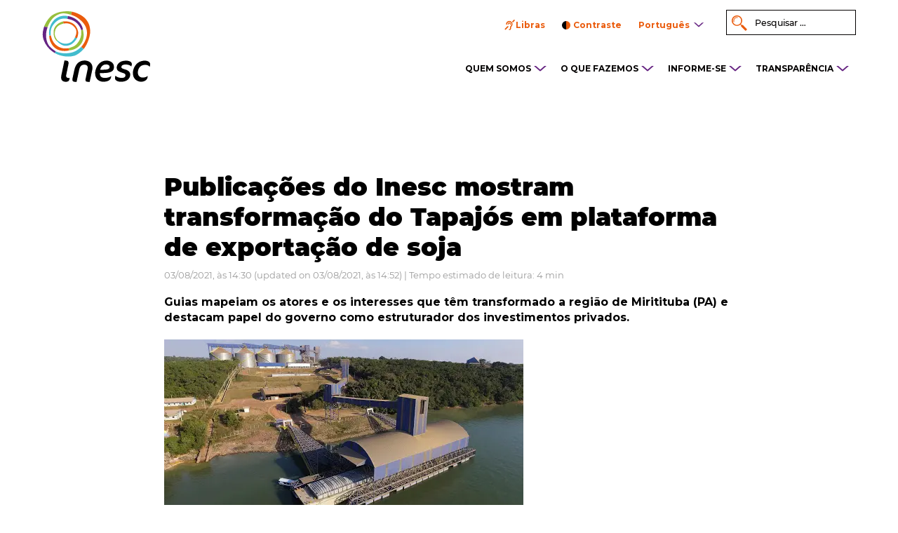

--- FILE ---
content_type: text/html; charset=UTF-8
request_url: https://inesc.org.br/publicacoes-do-inesc-mostram-transformacao-do-tapajos-em-plataforma-de-exportacao-de-soja/
body_size: 16803
content:
<!DOCTYPE html>
<html>
<head>
	
	<!-- Meta Pixel Code -->
<script>
!function(f,b,e,v,n,t,s)
{if(f.fbq)return;n=f.fbq=function(){n.callMethod?
n.callMethod.apply(n,arguments):n.queue.push(arguments)};
if(!f._fbq)f._fbq=n;n.push=n;n.loaded=!0;n.version='2.0';
n.queue=[];t=b.createElement(e);t.async=!0;
t.src=v;s=b.getElementsByTagName(e)[0];
s.parentNode.insertBefore(t,s)}(window, document,'script',
'https://connect.facebook.net/en_US/fbevents.js');
fbq('init', '1421502751829940');
fbq('track', 'PageView');
</script>
<noscript><img height="1" width="1" style="display:none"
src="https://www.facebook.com/tr?id=1421502751829940&ev=PageView&noscript=1"
/></noscript>
<!-- End Meta Pixel Code -->
	
	<meta charset="UTF-8">
	<meta name="viewport" content="width=device-width, initial-scale=1, shrink-to-fit=no">
	<meta content="IE=edge,chrome=1" http-equiv="X-UA-Compatible">


	<link rel="shortcut icon" type="image/x-icon" href="https://inesc.org.br/wp-content/themes/inesc/favicon.png">
	<link rel="apple-touch-icon" href="https://inesc.org.br/wp-content/themes/inesc/favicon.png"/>

	<link rel="stylesheet" type="text/css" href="https://inesc.org.br/wp-content/themes/inesc/css/stylesheet/geral.css">
	<link rel="stylesheet" type="text/css" href="https://inesc.org.br/wp-content/themes/inesc/css/stylesheet/fonts.css">
	<link rel="stylesheet" type="text/css" href="https://inesc.org.br/wp-content/themes/inesc/css/stylesheet/animate.css">
	<link href="https://inesc.org.br/wp-content/themes/inesc/fontawesome/on-server/css/fontawesome-all.min.css" rel="stylesheet">

	<!-- Owl Stylesheets -->
  <link rel="stylesheet" href="https://inesc.org.br/wp-content/themes/inesc/OwlCarousel2-2.2.1/dist/assets/owl.carousel.min.css">
  <link rel="stylesheet" href="https://inesc.org.br/wp-content/themes/inesc/OwlCarousel2-2.2.1/dist/assets/owl.theme.default.min.css">

  	<script type="text/javascript">
  		var sobrealogo = "Olá! Por favor, para solicitar a marca e manual de marca do Inesc, envie um e-mail para comunicacao@inesc.org.br.";
  	</script>

	<script type="text/javascript" src="https://inesc.org.br/wp-content/themes/inesc/js/jquery-1.10.2.min.js"></script>

	<!--<script type="text/javascript" src="https://inesc.org.br/wp-content/themes/inesc/js/functions.js?a=1"></script>-->

	<script type="text/javascript" src="https://inesc.org.br/wp-content/themes/inesc/js/wow.min.js"></script>

	<!-- bxslider -->
	<link rel="stylesheet" type="text/css" href="https://inesc.org.br/wp-content/themes/inesc/css/stylesheet/jquery.bxslider.css">
	<link rel="stylesheet" type="text/css" href="https://inesc.org.br/wp-content/themes/inesc/css/stylesheet/alex.css">
	<script type="text/javascript" src="https://inesc.org.br/wp-content/themes/inesc/js/jquery.bxslider.js"></script>

	<script src="https://inesc.org.br/wp-content/themes/inesc/OwlCarousel2-2.2.1/dist/owl.carousel.min.js"></script>

	<script>

		var ajaxurl = "https://inesc.org.br/wp-admin/admin-ajax.php";

		$(document).ready(function(){

			if($(window).width() > 768){
				new WOW().init();
			}

			$('.bxslider').bxSlider({
			  mode: 'fade',
			  auto: true,
			  captions: false,
			  pager: true,
			  controls: true,
			});

			
			$('.owl-carousel').owlCarousel({
		    loop: true,
		    margin: 100,
		    responsiveClass:true,
		    dots: false,
		    navText: ["",""],
		    autoplay: true,
		    autoplayTimeout: 2000,
		    responsive:{
		        0:{
		            items:1,
		            nav:true
		        },
		        600:{
		            items:3,
		            nav:false
		        },
		        1000:{
		            items:3,
		            nav:true,
		            loop:false
		        }
		    }
			});



		});
	</script>

  <link rel="dns-prefetch" href="//cdn.hu-manity.co" />
		<!-- Cookie Compliance -->
		<script type="text/javascript">var huOptions = {"appID":"inescorgbr-e0d0e7b","currentLanguage":"pt","blocking":false,"globalCookie":false,"isAdmin":false,"privacyConsent":true,"forms":[]};</script>
		<script type="text/javascript" src="https://cdn.hu-manity.co/hu-banner.min.js"></script><script>(function(html){html.className = html.className.replace(/\bno-js\b/,'js')})(document.documentElement);</script>
<meta name='robots' content='index, follow, max-image-preview:large, max-snippet:-1, max-video-preview:-1' />

	<!-- This site is optimized with the Yoast SEO Premium plugin v26.7 (Yoast SEO v26.7) - https://yoast.com/wordpress/plugins/seo/ -->
	<title>Publicações do Inesc mostram transformação do Tapajós em plataforma de exportação de soja - INESC</title>
	<meta name="description" content="Guias mapeiam os atores e os interesses que têm transformado a região de Miritituba (PA) e destacam papel do governo como estruturador dos investimentos privados." />
	<link rel="canonical" href="https://inesc.org.br/publicacoes-do-inesc-mostram-transformacao-do-tapajos-em-plataforma-de-exportacao-de-soja/" />
	<meta property="og:locale" content="pt_BR" />
	<meta property="og:type" content="article" />
	<meta property="og:title" content="Publicações do Inesc mostram transformação do Tapajós em plataforma de exportação de soja" />
	<meta property="og:description" content="Guias mapeiam os atores e os interesses que têm transformado a região de Miritituba (PA) e destacam papel do governo como estruturador dos investimentos privados." />
	<meta property="og:url" content="https://inesc.org.br/publicacoes-do-inesc-mostram-transformacao-do-tapajos-em-plataforma-de-exportacao-de-soja/" />
	<meta property="og:site_name" content="INESC" />
	<meta property="article:publisher" content="https://www.facebook.com/ong.inesc" />
	<meta property="article:published_time" content="2021-08-03T17:30:21+00:00" />
	<meta property="article:modified_time" content="2021-08-03T17:52:31+00:00" />
	<meta property="og:image" content="https://i0.wp.com/inesc.org.br/wp-content/uploads/2021/02/hidrovias-do-brasil.jpg?fit=512%2C257&ssl=1" />
	<meta property="og:image:width" content="512" />
	<meta property="og:image:height" content="257" />
	<meta property="og:image:type" content="image/jpeg" />
	<meta name="author" content="Gestor" />
	<meta name="twitter:label1" content="Escrito por" />
	<meta name="twitter:data1" content="Gestor" />
	<meta name="twitter:label2" content="Est. tempo de leitura" />
	<meta name="twitter:data2" content="3 minutos" />
	<script type="application/ld+json" class="yoast-schema-graph">{"@context":"https://schema.org","@graph":[{"@type":"Article","@id":"https://inesc.org.br/publicacoes-do-inesc-mostram-transformacao-do-tapajos-em-plataforma-de-exportacao-de-soja/#article","isPartOf":{"@id":"https://inesc.org.br/publicacoes-do-inesc-mostram-transformacao-do-tapajos-em-plataforma-de-exportacao-de-soja/"},"author":{"name":"Gestor","@id":"https://inesc.org.br/#/schema/person/01f5ebc58c6835fea4ef7f65afb9ef10"},"headline":"Publicações do Inesc mostram transformação do Tapajós em plataforma de exportação de soja","datePublished":"2021-08-03T17:30:21+00:00","dateModified":"2021-08-03T17:52:31+00:00","mainEntityOfPage":{"@id":"https://inesc.org.br/publicacoes-do-inesc-mostram-transformacao-do-tapajos-em-plataforma-de-exportacao-de-soja/"},"wordCount":533,"image":{"@id":"https://inesc.org.br/publicacoes-do-inesc-mostram-transformacao-do-tapajos-em-plataforma-de-exportacao-de-soja/#primaryimage"},"thumbnailUrl":"https://i0.wp.com/inesc.org.br/wp-content/uploads/2021/02/hidrovias-do-brasil.webp?fit=512%2C257&ssl=1","keywords":["amazônia","governança","infraestrutura","infraestrutura na amazônia","miritituba","tapajós"],"articleSection":["Notícia"],"inLanguage":"pt-BR"},{"@type":"WebPage","@id":"https://inesc.org.br/publicacoes-do-inesc-mostram-transformacao-do-tapajos-em-plataforma-de-exportacao-de-soja/","url":"https://inesc.org.br/publicacoes-do-inesc-mostram-transformacao-do-tapajos-em-plataforma-de-exportacao-de-soja/","name":"Publicações do Inesc mostram transformação do Tapajós em plataforma de exportação de soja - INESC","isPartOf":{"@id":"https://inesc.org.br/#website"},"primaryImageOfPage":{"@id":"https://inesc.org.br/publicacoes-do-inesc-mostram-transformacao-do-tapajos-em-plataforma-de-exportacao-de-soja/#primaryimage"},"image":{"@id":"https://inesc.org.br/publicacoes-do-inesc-mostram-transformacao-do-tapajos-em-plataforma-de-exportacao-de-soja/#primaryimage"},"thumbnailUrl":"https://i0.wp.com/inesc.org.br/wp-content/uploads/2021/02/hidrovias-do-brasil.webp?fit=512%2C257&ssl=1","datePublished":"2021-08-03T17:30:21+00:00","dateModified":"2021-08-03T17:52:31+00:00","author":{"@id":"https://inesc.org.br/#/schema/person/01f5ebc58c6835fea4ef7f65afb9ef10"},"description":"Guias mapeiam os atores e os interesses que têm transformado a região de Miritituba (PA) e destacam papel do governo como estruturador dos investimentos privados.","breadcrumb":{"@id":"https://inesc.org.br/publicacoes-do-inesc-mostram-transformacao-do-tapajos-em-plataforma-de-exportacao-de-soja/#breadcrumb"},"inLanguage":"pt-BR","potentialAction":[{"@type":"ReadAction","target":["https://inesc.org.br/publicacoes-do-inesc-mostram-transformacao-do-tapajos-em-plataforma-de-exportacao-de-soja/"]}]},{"@type":"ImageObject","inLanguage":"pt-BR","@id":"https://inesc.org.br/publicacoes-do-inesc-mostram-transformacao-do-tapajos-em-plataforma-de-exportacao-de-soja/#primaryimage","url":"https://i0.wp.com/inesc.org.br/wp-content/uploads/2021/02/hidrovias-do-brasil.webp?fit=512%2C257&ssl=1","contentUrl":"https://i0.wp.com/inesc.org.br/wp-content/uploads/2021/02/hidrovias-do-brasil.webp?fit=512%2C257&ssl=1","width":512,"height":257},{"@type":"BreadcrumbList","@id":"https://inesc.org.br/publicacoes-do-inesc-mostram-transformacao-do-tapajos-em-plataforma-de-exportacao-de-soja/#breadcrumb","itemListElement":[{"@type":"ListItem","position":1,"name":"Início","item":"https://inesc.org.br/"},{"@type":"ListItem","position":2,"name":"Publicações do Inesc mostram transformação do Tapajós em plataforma de exportação de soja"}]},{"@type":"WebSite","@id":"https://inesc.org.br/#website","url":"https://inesc.org.br/","name":"Inesc","description":"Instituto de Estudos Socioeconômicos","potentialAction":[{"@type":"SearchAction","target":{"@type":"EntryPoint","urlTemplate":"https://inesc.org.br/?s={search_term_string}"},"query-input":{"@type":"PropertyValueSpecification","valueRequired":true,"valueName":"search_term_string"}}],"inLanguage":"pt-BR"},{"@type":"Person","@id":"https://inesc.org.br/#/schema/person/01f5ebc58c6835fea4ef7f65afb9ef10","name":"Gestor","image":{"@type":"ImageObject","inLanguage":"pt-BR","@id":"https://inesc.org.br/#/schema/person/image/","url":"https://secure.gravatar.com/avatar/b93eb8f4cc8c333626dbc2022c3e85d823e0fd55756d98affa4ecae935601bf8?s=96&d=mm&r=g","contentUrl":"https://secure.gravatar.com/avatar/b93eb8f4cc8c333626dbc2022c3e85d823e0fd55756d98affa4ecae935601bf8?s=96&d=mm&r=g","caption":"Gestor"},"url":"https://inesc.org.br/author/root_inesc/"}]}</script>
	<!-- / Yoast SEO Premium plugin. -->


<link rel='dns-prefetch' href='//secure.gravatar.com' />
<link rel='dns-prefetch' href='//stats.wp.com' />
<link rel='dns-prefetch' href='//fonts.googleapis.com' />
<link rel='dns-prefetch' href='//v0.wordpress.com' />
<link rel='preconnect' href='//c0.wp.com' />
<link rel='preconnect' href='//i0.wp.com' />
<link rel="alternate" type="application/rss+xml" title="Feed para INESC &raquo;" href="https://inesc.org.br/feed/" />
<link rel="alternate" type="application/rss+xml" title="Feed de comentários para INESC &raquo;" href="https://inesc.org.br/comments/feed/" />
<link rel="alternate" title="oEmbed (JSON)" type="application/json+oembed" href="https://inesc.org.br/wp-json/oembed/1.0/embed?url=https%3A%2F%2Finesc.org.br%2Fpublicacoes-do-inesc-mostram-transformacao-do-tapajos-em-plataforma-de-exportacao-de-soja%2F&#038;lang=pt" />
<link rel="alternate" title="oEmbed (XML)" type="text/xml+oembed" href="https://inesc.org.br/wp-json/oembed/1.0/embed?url=https%3A%2F%2Finesc.org.br%2Fpublicacoes-do-inesc-mostram-transformacao-do-tapajos-em-plataforma-de-exportacao-de-soja%2F&#038;format=xml&#038;lang=pt" />
<style id='wp-img-auto-sizes-contain-inline-css' type='text/css'>
img:is([sizes=auto i],[sizes^="auto," i]){contain-intrinsic-size:3000px 1500px}
/*# sourceURL=wp-img-auto-sizes-contain-inline-css */
</style>
<link rel='stylesheet' id='mediaelement-css' href='https://c0.wp.com/c/6.9/wp-includes/js/mediaelement/mediaelementplayer-legacy.min.css' type='text/css' media='all' />
<link rel='stylesheet' id='wp-mediaelement-css' href='https://c0.wp.com/c/6.9/wp-includes/js/mediaelement/wp-mediaelement.min.css' type='text/css' media='all' />
<style id='jetpack-sharing-buttons-style-inline-css' type='text/css'>
.jetpack-sharing-buttons__services-list{display:flex;flex-direction:row;flex-wrap:wrap;gap:0;list-style-type:none;margin:5px;padding:0}.jetpack-sharing-buttons__services-list.has-small-icon-size{font-size:12px}.jetpack-sharing-buttons__services-list.has-normal-icon-size{font-size:16px}.jetpack-sharing-buttons__services-list.has-large-icon-size{font-size:24px}.jetpack-sharing-buttons__services-list.has-huge-icon-size{font-size:36px}@media print{.jetpack-sharing-buttons__services-list{display:none!important}}.editor-styles-wrapper .wp-block-jetpack-sharing-buttons{gap:0;padding-inline-start:0}ul.jetpack-sharing-buttons__services-list.has-background{padding:1.25em 2.375em}
/*# sourceURL=https://inesc.org.br/wp-content/plugins/jetpack/_inc/blocks/sharing-buttons/view.css */
</style>
<link rel='stylesheet' id='contact-form-7-css' href='https://inesc.org.br/wp-content/plugins/contact-form-7/includes/css/styles.css?ver=6.1.4' type='text/css' media='all' />
<link rel='stylesheet' id='twentysixteen-fonts-css' href='https://fonts.googleapis.com/css?family=Merriweather%3A400%2C700%2C900%2C400italic%2C700italic%2C900italic%7CMontserrat%3A400%2C700%7CInconsolata%3A400&#038;subset=latin%2Clatin-ext' type='text/css' media='all' />
<link rel='stylesheet' id='genericons-css' href='https://c0.wp.com/p/jetpack/15.4/_inc/genericons/genericons/genericons.css' type='text/css' media='all' />
<link rel='stylesheet' id='twentysixteen-style-css' href='https://inesc.org.br/wp-content/themes/inesc/style.css?ver=95d333aa654241e259e19e57a8eb115a' type='text/css' media='all' />
<link rel='stylesheet' id='elementor-frontend-css' href='https://inesc.org.br/wp-content/plugins/elementor/assets/css/frontend.min.css?ver=3.34.1' type='text/css' media='all' />
<link rel='stylesheet' id='eael-general-css' href='https://inesc.org.br/wp-content/plugins/essential-addons-for-elementor-lite/assets/front-end/css/view/general.min.css?ver=6.5.7' type='text/css' media='all' />
<script type="text/javascript" src="https://c0.wp.com/c/6.9/wp-includes/js/jquery/jquery.min.js" id="jquery-core-js"></script>
<script type="text/javascript" src="https://c0.wp.com/c/6.9/wp-includes/js/jquery/jquery-migrate.min.js" id="jquery-migrate-js"></script>
<script type="text/javascript" src="https://inesc.org.br/wp-content/themes/inesc/js/functions.js?ver=95d333aa654241e259e19e57a8eb115a" id="functions-js-js"></script>
<link rel="https://api.w.org/" href="https://inesc.org.br/wp-json/" /><link rel="alternate" title="JSON" type="application/json" href="https://inesc.org.br/wp-json/wp/v2/posts/32840" /><link rel="EditURI" type="application/rsd+xml" title="RSD" href="https://inesc.org.br/xmlrpc.php?rsd" />

<link rel='shortlink' href='https://inesc.org.br/?p=32840' />
	<style>img#wpstats{display:none}</style>
		<meta name="generator" content="Elementor 3.34.1; features: additional_custom_breakpoints; settings: css_print_method-external, google_font-enabled, font_display-auto">
<style type="text/css">.recentcomments a{display:inline !important;padding:0 !important;margin:0 !important;}</style>			<style>
				.e-con.e-parent:nth-of-type(n+4):not(.e-lazyloaded):not(.e-no-lazyload),
				.e-con.e-parent:nth-of-type(n+4):not(.e-lazyloaded):not(.e-no-lazyload) * {
					background-image: none !important;
				}
				@media screen and (max-height: 1024px) {
					.e-con.e-parent:nth-of-type(n+3):not(.e-lazyloaded):not(.e-no-lazyload),
					.e-con.e-parent:nth-of-type(n+3):not(.e-lazyloaded):not(.e-no-lazyload) * {
						background-image: none !important;
					}
				}
				@media screen and (max-height: 640px) {
					.e-con.e-parent:nth-of-type(n+2):not(.e-lazyloaded):not(.e-no-lazyload),
					.e-con.e-parent:nth-of-type(n+2):not(.e-lazyloaded):not(.e-no-lazyload) * {
						background-image: none !important;
					}
				}
			</style>
			
<meta name="facebook-domain-verification" content="txhklsudievnhtxjclu9hjkfatukco" />		<style type="text/css" id="wp-custom-css">
			.bx-wrapper .bx-viewport
{
	overflow: visible !important;
}

@media screen and (min-width: 1024px) {
  @supports (-moz-appearance: none) {
    .publicacoes-recentes {
      margin-top: 576px !important;
    }
		#slide
		{
			margin-bottom:553px ;
		}
  }
}

.bx-loading
{
	display: none !important;
}

body.page-id-39221{
	padding: 0;
	margin: 0;
}

.page-id-39580 #doe-home, .page-id-39580 #menu-footer, .page-id-39580 #topo, .page-id-39580 footer {
	display: none !important;
}		</style>
		
</head>

<body class="wp-singular post-template-default single single-post postid-32840 single-format-standard wp-theme-inesc cookies-not-set page-publicacoes-do-inesc-mostram-transformacao-do-tapajos-em-plataforma-de-exportacao-de-soja role-unlogged non-home non-search eio-default group-blog elementor-default elementor-kit-31379">


	<script language="javascript">
	    ////////////////////////////////////////////////////
		// ativa o tema escuro
		function toggle_contraste ( forcar = false ) {
			if ( forcar )
				document.querySelector('body').classList.add('contrasteOn');
			else
				document.querySelector('body').classList.toggle('contrasteOn');
			atualizar_logo();
		}

		function atualizar_logo () {
			var logo_topo = document.querySelector('#topo .logo');
			var logo_footer = document.querySelector('.logo-footer');
			if ( logo_topo == null || logo_footer == null ) {
				setTimeout( ()=>{atualizar_logo();}, 50 );
			} else {
	 			if ( !document.querySelector('body').classList.contains('contrasteOn') ) {
					var imgini = 'menu-abre-branco.svg';
					var imgfim = 'menu-abre.svg';
					logo_topo.setAttribute( 'src', logo_topo.getAttribute('src').replace('logo-inesc-negativo.svg', 'logo-inesc.svg') );
					logo_footer.setAttribute( 'src', logo_footer.getAttribute('src').replace('logo-inesc-footer-negativo.svg', 'logo-inesc-footer.svg') );
					setCookie( 'contraste', 0, 1 );
				} else {
					var imgini = 'menu-abre.svg';
					var imgfim = 'menu-abre-branco.svg';
					logo_topo.setAttribute( 'src', logo_topo.getAttribute('src').replace('logo-inesc.svg', 'logo-inesc-negativo.svg') );
					logo_footer.setAttribute( 'src', logo_footer.getAttribute('src').replace('logo-inesc-footer.svg', 'logo-inesc-footer-negativo.svg') );
					setCookie( 'contraste', 1, 1 );
				}
				var icones = document.querySelectorAll('.ico');
				icones.forEach((obj)=>{
					let imgurl = obj.getAttribute('src');
					imgurl = imgurl.replace(imgini, imgfim);
					obj.setAttribute('src', imgurl);
				});
			}
		}


	    ////////////////////////////////////////////////////
		// trabalhar com cookies. de https://www.w3schools.com/js/js_cookies.asp
		function setCookie ( cname, cvalue, exdays ) {
			const d = new Date();
			d.setTime( d.getTime() + ( exdays*24*60*60*1000 ) );
			let expires = "expires="+ d.toUTCString();
			document.cookie = cname + "=" + cvalue + ";" + expires + ";path=/";
		}
		function getCookie ( cname ) {
			let name = cname + "=";
			let decodedCookie = decodeURIComponent( document.cookie );
			let ca = decodedCookie.split( ';' );
			for( let i = 0; i < ca.length; i++ ) {
				let c = ca[i];
				while ( c.charAt(0) == ' ' ) {
					c = c.substring( 1 );
				}
				if ( c.indexOf(name) == 0 ) {
					return c.substring( name.length, c.length );
				}
			}
			return "";
		}

		var contraste = getCookie('contraste');
		if ( contraste == 1 ) {
			toggle_contraste( true );
		}
	</script>

	<div id="topo">
		<div class="centro">
			<a href="https://inesc.org.br/" id="headerlogo"><img src="https://inesc.org.br/wp-content/themes/inesc/imagens/logo-inesc.svg" class="logo wow fadeIn" data-wow-duration="2s" data-wow-delay="200ms"></a>

			<a href="javascript:;" class="ico-menu"></a>

			<div class="box wow menu-topo fadeIn" data-wow-duration="2s" data-wow-delay="400ms">
				<div class="menu-menu-principal-br-container"><ul id="menu" class="menu"><li id="menu-item-68" class="menu-item menu-item-type-custom menu-item-object-custom menu-item-has-children menu-item-68"><a>QUEM SOMOS</a><img class="ico" src="https://inesc.org.br/wp-content/themes/inesc/imagens/menu-abre.svg">
<ul class="sub-menu">
	<li id="menu-item-67" class="menu-item menu-item-type-post_type menu-item-object-page menu-item-67"><a href="https://inesc.org.br/quem-somos/sobre-o-inesc/">Sobre o Inesc</a><img class="ico" src="https://inesc.org.br/wp-content/themes/inesc/imagens/menu-abre.svg"></li>
	<li id="menu-item-35608" class="menu-item menu-item-type-post_type menu-item-object-page menu-item-35608"><a href="https://inesc.org.br/quem-somos/equipe/">Conheça a nossa equipe</a><img class="ico" src="https://inesc.org.br/wp-content/themes/inesc/imagens/menu-abre.svg"></li>
</ul>
</li>
<li id="menu-item-69" class="menu-item menu-item-type-custom menu-item-object-custom menu-item-has-children menu-item-69"><a>O QUE FAZEMOS</a><img class="ico" src="https://inesc.org.br/wp-content/themes/inesc/imagens/menu-abre.svg">
<ul class="sub-menu">
	<li id="menu-item-71" class="menu-item menu-item-type-post_type menu-item-object-page menu-item-71"><a href="https://inesc.org.br/o-que-fazemos/eixos/">Eixos</a><img class="ico" src="https://inesc.org.br/wp-content/themes/inesc/imagens/menu-abre.svg"></li>
	<li id="menu-item-70" class="menu-item menu-item-type-post_type menu-item-object-page menu-item-70"><a href="https://inesc.org.br/o-que-fazemos/acoes/">Ações</a><img class="ico" src="https://inesc.org.br/wp-content/themes/inesc/imagens/menu-abre.svg"></li>
	<li id="menu-item-72" class="menu-item menu-item-type-post_type menu-item-object-page menu-item-72"><a href="https://inesc.org.br/o-que-fazemos/campanhas/">Campanhas</a><img class="ico" src="https://inesc.org.br/wp-content/themes/inesc/imagens/menu-abre.svg"></li>
</ul>
</li>
<li id="menu-item-74" class="menu-item menu-item-type-custom menu-item-object-custom menu-item-has-children menu-item-74"><a>INFORME-SE</a><img class="ico" src="https://inesc.org.br/wp-content/themes/inesc/imagens/menu-abre.svg">
<ul class="sub-menu">
	<li id="menu-item-75" class="menu-item menu-item-type-post_type menu-item-object-page menu-item-75"><a href="https://inesc.org.br/informe-se/artigos/">Artigos</a><img class="ico" src="https://inesc.org.br/wp-content/themes/inesc/imagens/menu-abre.svg"></li>
	<li id="menu-item-77" class="menu-item menu-item-type-post_type menu-item-object-page menu-item-77"><a href="https://inesc.org.br/informe-se/noticias/">Notícias</a><img class="ico" src="https://inesc.org.br/wp-content/themes/inesc/imagens/menu-abre.svg"></li>
	<li id="menu-item-78" class="menu-item menu-item-type-post_type menu-item-object-page menu-item-78"><a href="https://inesc.org.br/publicacoes/">Publicações</a><img class="ico" src="https://inesc.org.br/wp-content/themes/inesc/imagens/menu-abre.svg"></li>
	<li id="menu-item-76" class="menu-item menu-item-type-post_type menu-item-object-page menu-item-76"><a href="https://inesc.org.br/informe-se/historias-de-vida/">Histórias de vida</a><img class="ico" src="https://inesc.org.br/wp-content/themes/inesc/imagens/menu-abre.svg"></li>
</ul>
</li>
<li id="menu-item-79" class="menu-item menu-item-type-custom menu-item-object-custom menu-item-has-children menu-item-79"><a>TRANSPARÊNCIA</a><img class="ico" src="https://inesc.org.br/wp-content/themes/inesc/imagens/menu-abre.svg">
<ul class="sub-menu">
	<li id="menu-item-81" class="menu-item menu-item-type-post_type menu-item-object-page menu-item-81"><a href="https://inesc.org.br/transparencia/auditoria/">Auditoria</a><img class="ico" src="https://inesc.org.br/wp-content/themes/inesc/imagens/menu-abre.svg"></li>
	<li id="menu-item-38682" class="menu-item menu-item-type-post_type menu-item-object-page menu-item-38682"><a href="https://inesc.org.br/fomento-transparencia/">Fomento</a><img class="ico" src="https://inesc.org.br/wp-content/themes/inesc/imagens/menu-abre.svg"></li>
	<li id="menu-item-33293" class="menu-item menu-item-type-post_type menu-item-object-page menu-item-33293"><a href="https://inesc.org.br/relatorio-institucional/">Relatório institucional</a><img class="ico" src="https://inesc.org.br/wp-content/themes/inesc/imagens/menu-abre.svg"></li>
	<li id="menu-item-37601" class="menu-item menu-item-type-post_type menu-item-object-page menu-item-37601"><a href="https://inesc.org.br/politicas-e-estatuto/">Políticas e estatuto</a><img class="ico" src="https://inesc.org.br/wp-content/themes/inesc/imagens/menu-abre.svg"></li>
</ul>
</li>
</ul></div>								<div class="box-menu-rapido">
					<ul id="menu-rapido">
						<li class="lilibras"><a href="javascript:;" id="vlibras">Libras</a>
							<span class="vlibras-menu"><img src="https://inesc.org.br/wp-content/themes/inesc/imagens/vlibras.gif" width="132" height="116"><br>Nosso conteúdo pode ser acessado em Libras com <a href="http://www.vlibras.gov.br" target="_blank">VLibras</a></span>

						</li>
						<li><a href="javascript:;" id="contraste">Contraste</a></li>
						<li id="idioma">
							<span>Português</span>
							<ul id="lang-drop">	<li class="lang-item lang-item-781 lang-item-pt current-lang lang-item-first"><a lang="pt-BR" hreflang="pt-BR" href="https://inesc.org.br/publicacoes-do-inesc-mostram-transformacao-do-tapajos-em-plataforma-de-exportacao-de-soja/" aria-current="true">Português</a></li>
	<li class="lang-item lang-item-784 lang-item-en no-translation"><a lang="en-US" hreflang="en-US" href="https://inesc.org.br/en/">English</a></li>
	<li class="lang-item lang-item-788 lang-item-es no-translation"><a lang="es-ES" hreflang="es-ES" href="https://inesc.org.br/es/">Español</a></li>
</ul>
						</li>
					</ul>

					<div class="pesquisar">
						<form role="search" method="get" class="search-form" action="https://inesc.org.br">
							
							<input type="search" class="search-field" placeholder="Pesquisar &hellip;" value="" name="s" />
							
							<!--<button type="submit" class="search-submit"><span class="screen-reader-text">ok</span></button>-->
						</form>
					</div>
				</div>
			</div>
		</div>
	</div>

	
						<div id="single-noticia" class="noticia">
				<div class="centro">
					<div class="box">
						<h1>Publicações do Inesc mostram transformação do Tapajós em plataforma de exportação de soja</h1>


						<div class="data">03/08/2021, às 14:30 (updated on 03/08/2021, às 14:52) | Tempo estimado de leitura: 4 min</div>
						<div class="autor">
													</div>

						<div class="subtitulo">
							Guias mapeiam os atores e os interesses que têm transformado a região de Miritituba (PA) e destacam papel do governo como estruturador dos investimentos privados.						</div>
						<img fetchpriority="high" width="512" height="257" src="https://i0.wp.com/inesc.org.br/wp-content/uploads/2021/02/hidrovias-do-brasil.webp?fit=512%2C257&amp;ssl=1" class="attachment-large size-large wp-post-image" alt="" decoding="async" srcset="https://i0.wp.com/inesc.org.br/wp-content/uploads/2021/02/hidrovias-do-brasil.webp?w=512&amp;ssl=1 512w, https://i0.wp.com/inesc.org.br/wp-content/uploads/2021/02/hidrovias-do-brasil.webp?resize=300%2C151&amp;ssl=1 300w" sizes="(max-width: 512px) 85vw, 512px" data-attachment-id="31938" data-permalink="https://inesc.org.br/acoes/infraestrutura-na-amazonia/dcim100mediadji_0037-jpg/" data-orig-file="https://i0.wp.com/inesc.org.br/wp-content/uploads/2021/02/hidrovias-do-brasil.webp?fit=512%2C257&amp;ssl=1" data-orig-size="512,257" data-comments-opened="0" data-image-meta="{&quot;aperture&quot;:&quot;0&quot;,&quot;credit&quot;:&quot;&quot;,&quot;camera&quot;:&quot;&quot;,&quot;caption&quot;:&quot;DCIM100MEDIADJI_0037.JPG&quot;,&quot;created_timestamp&quot;:&quot;0&quot;,&quot;copyright&quot;:&quot;&quot;,&quot;focal_length&quot;:&quot;0&quot;,&quot;iso&quot;:&quot;0&quot;,&quot;shutter_speed&quot;:&quot;0&quot;,&quot;title&quot;:&quot;DCIM100MEDIADJI_0037.JPG&quot;,&quot;orientation&quot;:&quot;0&quot;}" data-image-title="DCIM100MEDIADJI_0037.JPG" data-image-description="" data-image-caption="" data-medium-file="https://i0.wp.com/inesc.org.br/wp-content/uploads/2021/02/hidrovias-do-brasil.webp?fit=300%2C151&amp;ssl=1" data-large-file="https://i0.wp.com/inesc.org.br/wp-content/uploads/2021/02/hidrovias-do-brasil.webp?fit=512%2C257&amp;ssl=1" /><div class='wp-caption-text'></div>						<div class="text">
							<p>O Inesc (Instituto de Estudos Socioeconômicos) lança duas publicações que colocam em foco uma região extremamente estratégica para a <a href="https://inesc.org.br/acoes/infraestrutura-na-amazonia/">exportação de commodities</a> brasileiras. O distrito de Miritituba, no Pará,  chega a receber  até 1500 carretas de soja por dia na alta safra, vindas do estado de Mato Grosso. Da pequena cidade de 15 mil habitantes, a produção é escoada pelas águas do rio Tapajós até o porto de Santana (AP), Barcarena e Santarém (PA), fazendo assim um caminho muito mais curto do que quando a soja é exportada via os portos do sul e sudeste do país.</p>
<p>&nbsp;</p>
<p>Um <a href="http://portal.antaq.gov.br/index.php/2020/08/21/escoamento-de-soja-e-milho-para-exportacao-pelo-arco-norte-cresceu-108-no-primeiro-semestre-diz-antaq/">relatório</a> da Agência Nacional Transportes Aquaviários (ANTAQ) mostra um crescimento da ordem de 10,8% das exportações de soja e milho pelos portos do norte do país em 2020. Também calcula  uma evolução da movimentação de cargas de grãos, entre 2010 e 2020, que quase alcança os 500% .</p>
<p>&nbsp;</p>
<p>Desde 2019, o Inesc acompanha esta realidade. Fruto deste trabalho, foram publicados o guia ilustrado <a href="https://inesc.org.br/logistica-no-medio-tapajos-o-caso-de-itaituba-miritituba/">Logística no Médio Tapajós: o caso de Itaituba-Miritituba</a>, que aborda os interesses e atores por traz deste contexto; e o guia <a href="https://inesc.org.br/governanca-da-infraestrutura-no-brasil-um-olhar-a-partir-de-itaituba-e-miritituba/">“Governança” da infraestrutura no Brasil: um olhar a partir de Itaituba e Miritituba</a>, que analisa os arranjos realizados na legislação e nas políticas públicas públicas para tornar os investimentos possíveis.</p>
<p>&nbsp;</p>
<p>“Estas publicações nascem da necessidade de avaliar criticamente o projeto ‘Arco Norte’, um complexo logístico na região amazônica de exportação de grãos que, assim como outros projetos de grandes empresas, costumam ser acompanhados de mau agouro, mas são vendidos como boa nova”, explica Tatiana Oliveira, assessora política do Inesc e co-autora das publicações.</p>
<p>&nbsp;</p>
<h2><b>As publicações</b></h2>
<p>O guia ilustrado <a href="https://inesc.org.br/logistica-no-medio-tapajos-o-caso-de-itaituba-miritituba/">Logística no Médio Tapajós: o caso de Itaituba-Miritituba</a> faz uma radiografia do contexto de investimentos em infraestrutura-logística na Amazônia e mostra como a agrovila de Miritituba tem sido obrigada a se adaptar às dinâmicas impostas pelos empreendimentos que movimentam um grande volume de mercadorias.</p>
<p>&nbsp;</p>
<p>A publicação destaca também o papel no território das empresas ADM, Bunge, Cargill e Louis Dreyfus (conhecidas como ABCDs), cuja atividade econômica se concentra na circulação de mercadorias que alimentam as redes globais de produção. A partir de entrevistas com moradores, o guia traz, ainda, os graves impactos das estruturas portuárias no modo de vida da população que vive ali.</p>
<p>&nbsp;</p>
<p>O segundo guia, <a href="https://inesc.org.br/governanca-da-infraestrutura-no-brasil-um-olhar-a-partir-de-itaituba-e-miritituba/">“Governança” da infraestrutura no Brasil: um olhar a partir de Itaituba e Miritituba</a> discute como o Estado atua como estruturador dos investimentos privados que chegam à região, transformando as demandas dos investidores em política pública. Para tanto, a publicação traz uma análise da implementação dos programas governamentais de planejamento e infraestrutura (e as reformas legislativas que os acompanham) e destaca os arranjos realizados para tornar os investimentos privados possíveis em Miritituba. O foco do estudo é o setor da infraestrutura logístico-portuária entre 2007 e 2020.</p>
						</div>


						<div class="info-post">
																														<div class="info"><span>Eixos: </span> <a href="https://inesc.org.br/eixos/socioambiental-e-amazonia">Socioambiental e Amazônia</a></div>
																							<div class="info"><span>Categoria:  </span> <a href="https://inesc.org.br/noticia">Notícia</a></div>
																							<div class="info"><span>Tags: </span> <a href="https://inesc.org.br/tag/amazonia">amazônia</a><a href="https://inesc.org.br/tag/governanca">governança</a><a href="https://inesc.org.br/tag/infraestrutura">infraestrutura</a><a href="https://inesc.org.br/tag/infraestrutura-na-amazonia">infraestrutura na amazônia</a><a href="https://inesc.org.br/tag/miritituba">miritituba</a><a href="https://inesc.org.br/tag/tapajos">tapajós</a></div>
								
                                                </div>
						<div class="compartilhar">
							<span>Compartilhe</span>
							<div class="redes">
								<a href="https://www.facebook.com/sharer.php?u=https://inesc.org.br/publicacoes-do-inesc-mostram-transformacao-do-tapajos-em-plataforma-de-exportacao-de-soja/" target="_blank" class="icon-face"> </a>
								<a href="http://twitter.com/intent/tweet?text=Publicações do Inesc mostram transformação do Tapajós em plataforma de exportação de soja&url=https://inesc.org.br/publicacoes-do-inesc-mostram-transformacao-do-tapajos-em-plataforma-de-exportacao-de-soja/" target="_blank" class="icon-twitter"> </a>
								<a href="https://api.whatsapp.com/send?text=https://inesc.org.br/publicacoes-do-inesc-mostram-transformacao-do-tapajos-em-plataforma-de-exportacao-de-soja/" target="_blank" class="icon-whatsapp"> </a>
							</div>
						</div>
					</div>



					<div class="conteudo-relacionado">
						<h3>Conteúdo relacionado</h3>
						<ul>
														<li>
								<div class="box-img" style="background: url('https://i0.wp.com/inesc.org.br/wp-content/uploads/2026/01/mulheres-amazonidas-inesc.png?fit=300%2C169&ssl=1') no-repeat center center; background-size: cover;"></div>
								<div class='wp-caption-text'>Mulheres Amazônidas apresentam plano de incidência na Câmara Municipal de Marabá para ampliar recursos destinados às políticas públicas no PPA 2026–2029.</div>								<div class="title-post" style="color: #3ABCCD;">
									Projeto Mulheres Amazônidas fortalece inci...								</div>
								<div class="text">O acesso a informações sobre quanto foi arrecadado&hellip;</div>
								<a href="https://inesc.org.br/projeto-mulheres-amazonidas-fortalece-incidencia-politica-e-conquista-avancos-historicos-junto-ao-mpf/"><div class="btn" style="background: #3ABCCD;">leia mais</div></a>
							</li>
														<li>
								<div class="box-img" style="background: url('https://i0.wp.com/inesc.org.br/wp-content/uploads/2026/01/chatgpt-image-9-de-jan-de-2026-15_12_34.png?fit=300%2C200&ssl=1') no-repeat center center; background-size: cover;"></div>
								<div class='wp-caption-text'>Imagem gerada por inteligência artificial</div>								<div class="title-post" style="color: #3ABCCD;">
									Inesc manifesta preocupação com aprovação ...								</div>
								<div class="text">Os embaixadores dos países membros da União Europeia&hellip;</div>
								<a href="https://inesc.org.br/inesc-manifesta-preocupacao-com-aprovacao-provisoria-do-acordo-mercosul-ue/"><div class="btn" style="background: #3ABCCD;">leia mais</div></a>
							</li>
														<li>
								<div class="box-img" style="background: url('https://i0.wp.com/inesc.org.br/wp-content/uploads/2025/12/politico-e-dinheiro-em-meio-ao-caos.png?fit=300%2C200&ssl=1') no-repeat center center; background-size: cover;"></div>
								<div class='wp-caption-text'>Imagem gerada por Inteligência Artificial</div>								<div class="title-post" style="color: #3ABCCD;">
									Emendas parlamentares seguem na contramão ...								</div>
								<div class="text">O Brasil vive uma era de extremos climáticos&hellip;</div>
								<a href="https://inesc.org.br/emendas-parlamentares-seguem-na-contramao-do-financiamento-climatico-revela-estudo-do-inesc/"><div class="btn" style="background: #3ABCCD;">leia mais</div></a>
							</li>
														<li>
								<div class="box-img" style="background: url('https://i0.wp.com/inesc.org.br/wp-content/uploads/2025/12/capinha-nt-emendas.png?fit=300%2C257&ssl=1') no-repeat center center; background-size: cover;"></div>
								<div class='wp-caption-text'></div>								<div class="title-post" style="color: #97BF3D;">
									Emendas parlamentares na era dos extremos ...								</div>
								<div class="text">Nota técnica analisa as emendas parlamentares e seu&hellip;</div>
								<a href="https://inesc.org.br/emendas-parlamentares-na-era-dos-extremos-climaticos-na-contramao-do-financiamento-climatico/"><div class="btn" style="background: #97BF3D;">leia mais</div></a>
							</li>
														<li>
								<div class="box-img" style="background: url('https://i0.wp.com/inesc.org.br/wp-content/uploads/2025/12/art-federalismo-capinha.jpg?fit=300%2C257&ssl=1') no-repeat center center; background-size: cover;"></div>
								<div class='wp-caption-text'></div>								<div class="title-post" style="color: #97BF3D;">
									Contribuições para uma reflexão sobre os a...								</div>
								<div class="text">A emergência climática já é uma realidade nos&hellip;</div>
								<a href="https://inesc.org.br/contribuicoes-para-uma-reflexao-sobre-os-avancos-e-desafios-do-federalismo-climatico-brasileiro/"><div class="btn" style="background: #97BF3D;">leia mais</div></a>
							</li>
													</ul>
					</div>
				</div>
			</div>
							
					

<!--WPFC_FOOTER_START-->
	<div id="doe-home">
		<div class="box-1">
			<img src="https://inesc.org.br/wp-content/uploads/2018/12/FOTO.webp" class="wow fadeInLeft" data-wow-duration="2s" data-wow-delay="200ms">
		</div>

		<div class="box-2">
			<div class="text wow fadeInRight" data-wow-duration="2s" data-wow-delay="400ms">
				<p>Cadastre-se e<br />
fique por dentro<br />
das novidades!</p>

				
	<section id="yikes-mailchimp-container-1" class="yikes-mailchimp-container yikes-mailchimp-container-1 ">
				<form id="newsletter-1" class="yikes-easy-mc-form yikes-easy-mc-form-1  " method="POST" data-attr-form-id="1">

													<label for="yikes-easy-mc-form-1-EMAIL"  class="EMAIL-label yikes-mailchimp-field-required ">

										<!-- dictate label visibility -->
										
										<!-- Description Above -->
										
										<input id="yikes-easy-mc-form-1-EMAIL"  name="EMAIL"  placeholder="Digite seu e-mail"  class="yikes-easy-mc-email field-no-label"  required="required" type="email"  value="">

										<!-- Description Below -->
										
									</label>
																		<label for="yikes-easy-mc-form-1-FNAME" style="display:none;" class="FNAME-label ">

										<!-- dictate label visibility -->
																					<span class="FNAME-label">
												Nome											</span>
										
										<!-- Description Above -->
										
										<input id="yikes-easy-mc-form-1-FNAME"  name="FNAME"  placeholder=""  class="yikes-easy-mc-text "   type="text"  value="Nome">

										<!-- Description Below -->
										
									</label>
																		<label for="yikes-easy-mc-form-1-LNAME" style="display:none;" class="LNAME-label ">

										<!-- dictate label visibility -->
																					<span class="LNAME-label">
												Sobrenome											</span>
										
										<!-- Description Above -->
										
										<input id="yikes-easy-mc-form-1-LNAME"  name="LNAME"  placeholder=""  class="yikes-easy-mc-text "   type="text"  value="Sobrenome">

										<!-- Description Below -->
										
									</label>
																		<label for="yikes-easy-mc-form-1-MMERGE4" style="display:none;" class="MMERGE4-label ">

										<!-- dictate label visibility -->
																					<span class="MMERGE4-label">
												Gênero											</span>
										
										<!-- Description Above -->
										
										<input id="yikes-easy-mc-form-1-MMERGE4"  name="MMERGE4"  placeholder=""  class="yikes-easy-mc-text "   type="text"  value="a">

										<!-- Description Below -->
										
									</label>
																		<label for="yikes-easy-mc-form-1-MMERGE6" style="display:none;" class="MMERGE6-label ">

										<!-- dictate label visibility -->
																					<span class="MMERGE6-label">
												Escolaridade											</span>
										
										<!-- Description Above -->
										
										<input id="yikes-easy-mc-form-1-MMERGE6"  name="MMERGE6"  placeholder=""  class="yikes-easy-mc-text "   type="text"  value="a">

										<!-- Description Below -->
										
									</label>
									
				<!-- Honeypot Trap -->
				<input type="hidden" name="yikes-mailchimp-honeypot" id="yikes-mailchimp-honeypot-1" value="">

				<!-- List ID -->
				<input type="hidden" name="yikes-mailchimp-associated-list-id" id="yikes-mailchimp-associated-list-id-1" value="e7d6a854b7">

				<!-- The form that is being submitted! Used to display error/success messages above the correct form -->
				<input type="hidden" name="yikes-mailchimp-submitted-form" id="yikes-mailchimp-submitted-form-1" value="1">

				<!-- Submit Button -->
				<button type="submit" class="yikes-easy-mc-submit-button yikes-easy-mc-submit-button-1 btn btn-primary "> <span class="yikes-mailchimp-submit-button-span-text">Enviar</span></button>				<!-- Nonce Security Check -->
				<input type="hidden" id="yikes_easy_mc_new_subscriber_1" name="yikes_easy_mc_new_subscriber" value="cf32935ccb">
				<input type="hidden" name="_wp_http_referer" value="/publicacoes-do-inesc-mostram-transformacao-do-tapajos-em-plataforma-de-exportacao-de-soja/" />
			</form>
			<!-- Mailchimp Form generated by Easy Forms for Mailchimp v6.9.0 (https://wordpress.org/plugins/yikes-inc-easy-mailchimp-extender/) -->

			</section>
				</div>
		</div>
	</div>
<div id="menu-footer">
    <div class="centro">
        <div class="menu-menu-footer-br-container"><ul id="menu-footer-ul" class="menu"><li id="menu-item-34738" class="menu-item menu-item-type-custom menu-item-object-custom menu-item-home menu-item-34738"><a href="https://inesc.org.br/">HOME</a></li>
<li id="menu-item-34607" class="menu-item menu-item-type-custom menu-item-object-custom menu-item-has-children menu-item-34607"><a>QUEM SOMOS</a>
<ul class="sub-menu">
	<li id="menu-item-34592" class="menu-item menu-item-type-post_type menu-item-object-page menu-item-34592"><a href="https://inesc.org.br/quem-somos/sobre-o-inesc/">Sobre o Inesc</a></li>
	<li id="menu-item-35609" class="menu-item menu-item-type-post_type menu-item-object-page menu-item-35609"><a href="https://inesc.org.br/quem-somos/equipe/">Conheça a nossa equipe</a></li>
	<li id="menu-item-39083" class="menu-item menu-item-type-post_type menu-item-object-page menu-item-39083"><a href="https://inesc.org.br/trabalhe-conosco/">Trabalhe conosco</a></li>
</ul>
</li>
<li id="menu-item-1786" class="menu-item menu-item-type-custom menu-item-object-custom menu-item-has-children menu-item-1786"><a>O QUE FAZEMOS</a>
<ul class="sub-menu">
	<li id="menu-item-1784" class="menu-item menu-item-type-post_type menu-item-object-page menu-item-1784"><a href="https://inesc.org.br/o-que-fazemos/eixos/">Áreas de atuação</a></li>
	<li id="menu-item-1782" class="menu-item menu-item-type-post_type menu-item-object-page menu-item-1782"><a href="https://inesc.org.br/o-que-fazemos/acoes/">Ações</a></li>
	<li id="menu-item-1783" class="menu-item menu-item-type-post_type menu-item-object-page menu-item-1783"><a href="https://inesc.org.br/o-que-fazemos/campanhas/">Campanhas</a></li>
	<li id="menu-item-1785" class="menu-item menu-item-type-post_type menu-item-object-page menu-item-1785"><a href="https://inesc.org.br/o-que-fazemos/redes/">Redes</a></li>
</ul>
</li>
<li id="menu-item-1788" class="menu-item menu-item-type-custom menu-item-object-custom menu-item-has-children menu-item-1788"><a>INFORME-SE</a>
<ul class="sub-menu">
	<li id="menu-item-1791" class="menu-item menu-item-type-post_type menu-item-object-page menu-item-1791"><a href="https://inesc.org.br/informe-se/noticias/">Notícias</a></li>
	<li id="menu-item-1789" class="menu-item menu-item-type-post_type menu-item-object-page menu-item-1789"><a href="https://inesc.org.br/informe-se/artigos/">Artigos</a></li>
	<li id="menu-item-1792" class="menu-item menu-item-type-post_type menu-item-object-page menu-item-1792"><a href="https://inesc.org.br/publicacoes/">Publicações</a></li>
	<li id="menu-item-1790" class="menu-item menu-item-type-post_type menu-item-object-page menu-item-1790"><a href="https://inesc.org.br/informe-se/historias-de-vida/">Histórias de vida</a></li>
</ul>
</li>
<li id="menu-item-1793" class="menu-item menu-item-type-custom menu-item-object-custom menu-item-has-children menu-item-1793"><a>TRANSPARÊNCIA</a>
<ul class="sub-menu">
	<li id="menu-item-1794" class="menu-item menu-item-type-post_type menu-item-object-page menu-item-1794"><a href="https://inesc.org.br/transparencia/auditoria/">Auditoria</a></li>
	<li id="menu-item-37538" class="menu-item menu-item-type-post_type menu-item-object-post menu-item-37538"><a href="https://inesc.org.br/estatuto-e-politicas/">Estatuto e Políticas</a></li>
	<li id="menu-item-38687" class="menu-item menu-item-type-post_type menu-item-object-page menu-item-38687"><a href="https://inesc.org.br/fomento-transparencia/">Fomento</a></li>
	<li id="menu-item-33212" class="menu-item menu-item-type-post_type menu-item-object-page menu-item-33212"><a href="https://inesc.org.br/politica-de-privacidade/">Política de Privacidade</a></li>
</ul>
</li>
</ul></div>    </div>
</div>
<footer>
    <div class="centro">
        <img src="https://inesc.org.br/wp-content/themes/inesc/imagens/logo-inesc-footer.svg" class="logo-footer wow fadeIn" data-wow-duration="2s" data-wow-delay="200ms">
        <div class="text wow fadeIn endereco-rodape" data-wow-duration="2s" data-wow-delay="400ms">
            <strong>Inesc<br/>
            Instituto de Estudos Socioeconômicos            </strong><br/><br/><br/>
            Tel: +55 (61) 3212-0200 <br/>
            inesc@inesc.org.br 
        </div>
        <div class="box wow fadeIn redes-rodape" data-wow-duration="2s" data-wow-delay="600ms">
            <div class="redes">
                                        <a href="http://instagram.com/inescoficial/" target="_blank" style="background-image: url('https://inesc.org.br/wp-content/uploads/2019/03/instagram.webp'); background-size: 100%;"> </a>
                                                <a href="https://www.facebook.com/ong.inesc/" target="_blank" style="background-image: url('https://inesc.org.br/wp-content/uploads/2019/03/facebook.png'); background-size: 100%;"> </a>
                                                <a href="https://www.youtube.com/user/inesctube" target="_blank" style="background-image: url('https://inesc.org.br/wp-content/uploads/2019/03/youtube.png'); background-size: 100%;"> </a>
                                    </div>
            <ul>
                <li><a href="https://inesc.org.br/trabalhe-conosco/">TRABALHE CONOSCO</a></li>
            </ul>
        </div>
    </div>
</footer>
<div id="fc_overlay" class="fechado"><div class="inner"></div></div>
<script>
function preloadImage(url) {
    var img=new Image();
    img.src=url;
}
jQuery(document).ready(function(){
                preloadImage( 'https://inesc.org.br/wp-content/uploads/2023/03/orcamento-e-direitos.webp' );
            preloadImage( 'https://inesc.org.br/wp-content/uploads/2023/03/orcamento-e-direitos-anim.gif' );
                        preloadImage( 'https://inesc.org.br/wp-content/uploads/2023/03/criancas-adolescentes-e-jovens.gif' );
            preloadImage( 'https://inesc.org.br/wp-content/uploads/2023/03/criancas-adolescentes-e-jovens-anim.gif' );
                        preloadImage( 'https://inesc.org.br/wp-content/uploads/2023/03/direito-a-cidade.webp' );
            preloadImage( 'https://inesc.org.br/wp-content/uploads/2023/03/direito-a-cidade-anim.gif' );
                        preloadImage( 'https://inesc.org.br/wp-content/uploads/2023/03/raca-genero-e-etnia.webp' );
            preloadImage( 'https://inesc.org.br/wp-content/uploads/2023/03/raca-genero-e-etnia-anim.gif' );
                        preloadImage( 'https://inesc.org.br/wp-content/uploads/2023/03/reforma-politica-e-democracia.webp' );
            preloadImage( 'https://inesc.org.br/wp-content/uploads/2023/03/reforma-politica-e-democracia-anim.gif' );
                        preloadImage( 'https://inesc.org.br/wp-content/uploads/2023/03/socioambiental-e-amazonia.webp' );
            preloadImage( 'https://inesc.org.br/wp-content/uploads/2023/03/socioambiental-e-amazonia-anim.gif' );
                        preloadImage( 'https://inesc.org.br/wp-content/uploads/2023/03/agenda-internacional.webp' );
            preloadImage( 'https://inesc.org.br/wp-content/uploads/2023/03/agenda-internacional-anim.gif' );
            
    // Adicione este código para a animação dos ícones
    jQuery('.eixo-icone').hover(
        function() {
            var img = jQuery(this).find('img.stat');
            var animSrc = img.attr('data-my-anim');
            if (animSrc) {
                img.attr('src', animSrc);
            }
        },
        function() {
            var img = jQuery(this).find('img.stat');
            var staticSrc = img.attr('data-my-src');
            if (staticSrc) {
                img.attr('src', staticSrc);
            }
        }
    );
});
</script>
<script type="speculationrules">
{"prefetch":[{"source":"document","where":{"and":[{"href_matches":"/*"},{"not":{"href_matches":["/wp-*.php","/wp-admin/*","/wp-content/uploads/*","/wp-content/*","/wp-content/plugins/*","/wp-content/themes/inesc/*","/*\\?(.+)"]}},{"not":{"selector_matches":"a[rel~=\"nofollow\"]"}},{"not":{"selector_matches":".no-prefetch, .no-prefetch a"}}]},"eagerness":"conservative"}]}
</script>
			<script>
				const lazyloadRunObserver = () => {
					const lazyloadBackgrounds = document.querySelectorAll( `.e-con.e-parent:not(.e-lazyloaded)` );
					const lazyloadBackgroundObserver = new IntersectionObserver( ( entries ) => {
						entries.forEach( ( entry ) => {
							if ( entry.isIntersecting ) {
								let lazyloadBackground = entry.target;
								if( lazyloadBackground ) {
									lazyloadBackground.classList.add( 'e-lazyloaded' );
								}
								lazyloadBackgroundObserver.unobserve( entry.target );
							}
						});
					}, { rootMargin: '200px 0px 200px 0px' } );
					lazyloadBackgrounds.forEach( ( lazyloadBackground ) => {
						lazyloadBackgroundObserver.observe( lazyloadBackground );
					} );
				};
				const events = [
					'DOMContentLoaded',
					'elementor/lazyload/observe',
				];
				events.forEach( ( event ) => {
					document.addEventListener( event, lazyloadRunObserver );
				} );
			</script>
			<link rel='stylesheet' id='yikes-inc-easy-mailchimp-public-styles-css' href='https://inesc.org.br/wp-content/plugins/yikes-inc-easy-mailchimp-extender/public/css/yikes-inc-easy-mailchimp-extender-public.min.css?ver=95d333aa654241e259e19e57a8eb115a' type='text/css' media='all' />
<script type="text/javascript" src="https://c0.wp.com/c/6.9/wp-includes/js/dist/hooks.min.js" id="wp-hooks-js"></script>
<script type="text/javascript" src="https://c0.wp.com/c/6.9/wp-includes/js/dist/i18n.min.js" id="wp-i18n-js"></script>
<script type="text/javascript" id="wp-i18n-js-after">
/* <![CDATA[ */
wp.i18n.setLocaleData( { 'text direction\u0004ltr': [ 'ltr' ] } );
//# sourceURL=wp-i18n-js-after
/* ]]> */
</script>
<script type="text/javascript" src="https://inesc.org.br/wp-content/plugins/contact-form-7/includes/swv/js/index.js?ver=6.1.4" id="swv-js"></script>
<script type="text/javascript" id="contact-form-7-js-translations">
/* <![CDATA[ */
( function( domain, translations ) {
	var localeData = translations.locale_data[ domain ] || translations.locale_data.messages;
	localeData[""].domain = domain;
	wp.i18n.setLocaleData( localeData, domain );
} )( "contact-form-7", {"translation-revision-date":"2025-05-19 13:41:20+0000","generator":"GlotPress\/4.0.1","domain":"messages","locale_data":{"messages":{"":{"domain":"messages","plural-forms":"nplurals=2; plural=n > 1;","lang":"pt_BR"},"Error:":["Erro:"]}},"comment":{"reference":"includes\/js\/index.js"}} );
//# sourceURL=contact-form-7-js-translations
/* ]]> */
</script>
<script type="text/javascript" id="contact-form-7-js-before">
/* <![CDATA[ */
var wpcf7 = {
    "api": {
        "root": "https:\/\/inesc.org.br\/wp-json\/",
        "namespace": "contact-form-7\/v1"
    }
};
//# sourceURL=contact-form-7-js-before
/* ]]> */
</script>
<script type="text/javascript" src="https://inesc.org.br/wp-content/plugins/contact-form-7/includes/js/index.js?ver=6.1.4" id="contact-form-7-js"></script>
<script type="text/javascript" id="pll_cookie_script-js-after">
/* <![CDATA[ */
(function() {
				var expirationDate = new Date();
				expirationDate.setTime( expirationDate.getTime() + 31536000 * 1000 );
				document.cookie = "pll_language=pt; expires=" + expirationDate.toUTCString() + "; path=/; secure; SameSite=Lax";
			}());

//# sourceURL=pll_cookie_script-js-after
/* ]]> */
</script>
<script type="text/javascript" src="https://inesc.org.br/wp-content/themes/inesc/js/skip-link-focus-fix.js?ver=20160816" id="twentysixteen-skip-link-focus-fix-js"></script>
<script type="text/javascript" id="yikes-easy-mc-ajax-js-extra">
/* <![CDATA[ */
var yikes_mailchimp_ajax = {"ajax_url":"https://inesc.org.br/wp-admin/admin-ajax.php","page_data":"40144","interest_group_checkbox_error":"Este campo \u00e9 requerido.","preloader_url":"https://inesc.org.br/wp-content/plugins/yikes-inc-easy-mailchimp-extender/includes/images/ripple.svg","loading_dots":"https://inesc.org.br/wp-content/plugins/yikes-inc-easy-mailchimp-extender/includes/images/bars.svg","ajax_security_nonce":"c5d7d1d9d9","feedback_message_placement":"before"};
//# sourceURL=yikes-easy-mc-ajax-js-extra
/* ]]> */
</script>
<script type="text/javascript" src="https://inesc.org.br/wp-content/plugins/yikes-inc-easy-mailchimp-extender/public/js/yikes-mc-ajax-forms.js?ver=95d333aa654241e259e19e57a8eb115a" id="yikes-easy-mc-ajax-js"></script>
<script type="text/javascript" src="https://www.google.com/recaptcha/api.js?render=6LcrW4YUAAAAACRvxvS4H4JtZ4tt49Dt9frRgtii&amp;ver=3.0" id="google-recaptcha-js"></script>
<script type="text/javascript" src="https://c0.wp.com/c/6.9/wp-includes/js/dist/vendor/wp-polyfill.min.js" id="wp-polyfill-js"></script>
<script type="text/javascript" id="wpcf7-recaptcha-js-before">
/* <![CDATA[ */
var wpcf7_recaptcha = {
    "sitekey": "6LcrW4YUAAAAACRvxvS4H4JtZ4tt49Dt9frRgtii",
    "actions": {
        "homepage": "homepage",
        "contactform": "contactform"
    }
};
//# sourceURL=wpcf7-recaptcha-js-before
/* ]]> */
</script>
<script type="text/javascript" src="https://inesc.org.br/wp-content/plugins/contact-form-7/modules/recaptcha/index.js?ver=6.1.4" id="wpcf7-recaptcha-js"></script>
<script type="text/javascript" id="eael-general-js-extra">
/* <![CDATA[ */
var localize = {"ajaxurl":"https://inesc.org.br/wp-admin/admin-ajax.php","nonce":"bb6668db91","i18n":{"added":"Adicionado ","compare":"Comparar","loading":"Carregando..."},"eael_translate_text":{"required_text":"\u00e9 um campo obrigat\u00f3rio","invalid_text":"Inv\u00e1lido","billing_text":"Faturamento","shipping_text":"Envio","fg_mfp_counter_text":"de"},"page_permalink":"https://inesc.org.br/publicacoes-do-inesc-mostram-transformacao-do-tapajos-em-plataforma-de-exportacao-de-soja/","cart_redirectition":"","cart_page_url":"","el_breakpoints":{"mobile":{"label":"Dispositivos m\u00f3veis no modo retrato","value":767,"default_value":767,"direction":"max","is_enabled":true},"mobile_extra":{"label":"Dispositivos m\u00f3veis no modo paisagem","value":880,"default_value":880,"direction":"max","is_enabled":false},"tablet":{"label":"Tablet no modo retrato","value":1024,"default_value":1024,"direction":"max","is_enabled":true},"tablet_extra":{"label":"Tablet no modo paisagem","value":1200,"default_value":1200,"direction":"max","is_enabled":false},"laptop":{"label":"Notebook","value":1366,"default_value":1366,"direction":"max","is_enabled":false},"widescreen":{"label":"Tela ampla (widescreen)","value":2400,"default_value":2400,"direction":"min","is_enabled":false}}};
//# sourceURL=eael-general-js-extra
/* ]]> */
</script>
<script type="text/javascript" src="https://inesc.org.br/wp-content/plugins/essential-addons-for-elementor-lite/assets/front-end/js/view/general.min.js?ver=6.5.7" id="eael-general-js"></script>
<script type="text/javascript" id="jetpack-stats-js-before">
/* <![CDATA[ */
_stq = window._stq || [];
_stq.push([ "view", {"v":"ext","blog":"155563329","post":"32840","tz":"-3","srv":"inesc.org.br","j":"1:15.4"} ]);
_stq.push([ "clickTrackerInit", "155563329", "32840" ]);
//# sourceURL=jetpack-stats-js-before
/* ]]> */
</script>
<script type="text/javascript" src="https://stats.wp.com/e-202604.js" id="jetpack-stats-js" defer="defer" data-wp-strategy="defer"></script>
<script type="text/javascript" id="form-submission-helpers-js-extra">
/* <![CDATA[ */
var form_submission_helpers = {"ajax_url":"https://inesc.org.br/wp-admin/admin-ajax.php","preloader_url":"https://inesc.org.br/wp-admin/images/wpspin_light.gif","countries_with_zip":{"US":"US","GB":"GB","CA":"CA","IE":"IE","CN":"CN","IN":"IN","AU":"AU","BR":"BR","MX":"MX","IT":"IT","NZ":"NZ","JP":"JP","FR":"FR","GR":"GR","DE":"DE","NL":"NL","PT":"PT","ES":"ES"},"page_data":"40144"};
//# sourceURL=form-submission-helpers-js-extra
/* ]]> */
</script>
<script type="text/javascript" src="https://inesc.org.br/wp-content/plugins/yikes-inc-easy-mailchimp-extender/public/js/form-submission-helpers.min.js?ver=95d333aa654241e259e19e57a8eb115a" id="form-submission-helpers-js"></script>
<!--
Performance optimized by Redis Object Cache. Learn more: https://wprediscache.com

Recuperados 7280 objetos (1 MB) do Redis usando Predis (v2.4.0).
-->
